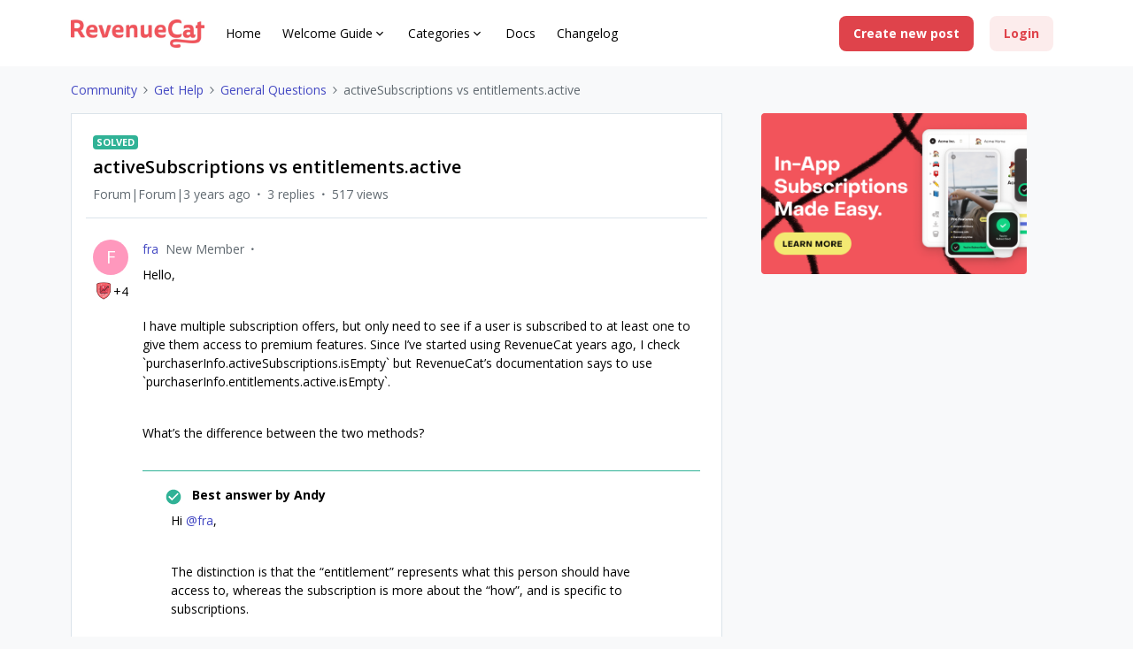

--- FILE ---
content_type: text/plain
request_url: https://c.6sc.co/?m=1
body_size: 194
content:
6suuid=e6263e177f151900b26e726926010000496a1a00